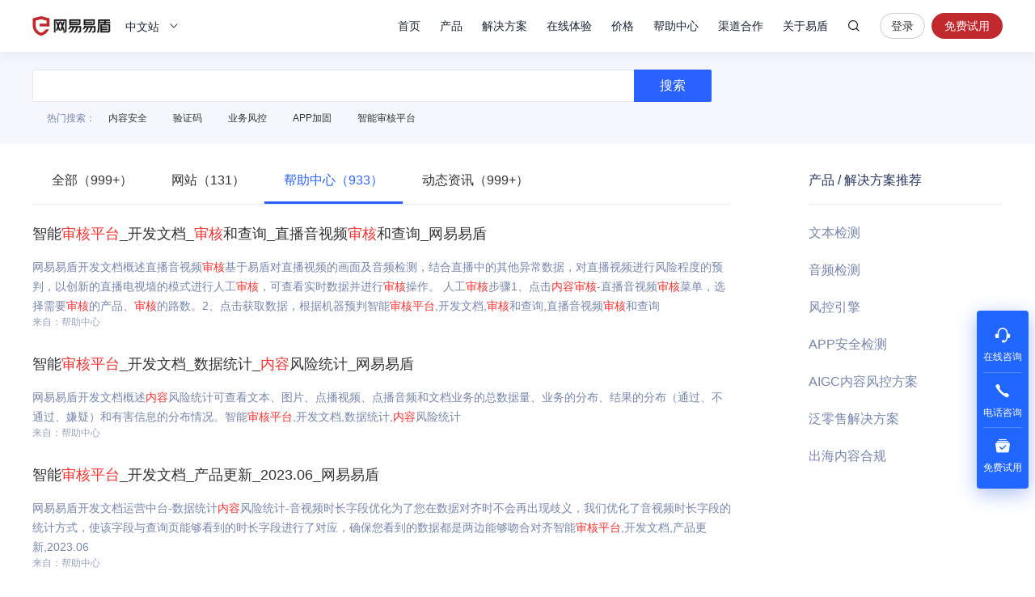

--- FILE ---
content_type: text/html; charset=utf-8
request_url: https://dun.163.com/search/56ys5LiJ5pa55bmz5Y-wIOWGheWuueWuoeaguA?t=HELP
body_size: 10284
content:
<!DOCTYPE html>
<html lang="en">
<head>
<meta charset="utf-8">
<meta http-equiv="X-UA-Compatible" content="IE=edge,chrome=1">
<meta name="applicable-device" content="pc,mobile">
<meta name="renderer" content="webkit">
<meta name="baidu-site-verification" content="We9ZpV0QoV">


<title>第三方平台 内容审核_网易易盾</title>
<meta name="description" content="网易易盾提供第三方平台 内容审核相关知识和产品介绍，帮助您理解关于第三方平台 内容审核的相关问题，更好更快速的解决问题。">
<meta name="keywords" content="第三方平台 内容审核">


<link rel="shortcut icon" href="/public/res/favicon.ico" />


<link rel="stylesheet" href="/public/assets/pt_layout_base.css?1e4d3e551a3ba972e5c51e8e544b2dc7"/>

<link rel="stylesheet" href="/public/assets/pt_search_search.css?8eeab7c07aa0bd86dd02e08f0c9511b2"/>


<script>
!function(e,n,t,s,c){var r=void 0!==t&&t.resolve,a=e[s];(a=e[s]=function(){this.modules={}}).callbacks=[],a.ready=r?function(){return a.instance?t.resolve(a.instance.vars()):new t(function(e){return a.callbacks.push(e)})}:function(e){return a.instance?e(a.instance.vars()):a.callbacks.push(e)};var i=n.createElement(c),u=n.getElementsByTagName(c)[0];i.async=!0,i.src="https://s6.music.126.net/puzzle/puzzle@0011EA.js",u.parentNode.insertBefore(i,u)}(window,document,window.Promise,"puzzle","script");
</script>

<script>
var _hmt = _hmt || [];

var hm = document.createElement("script");
hm.src = "//hm.baidu.com/hm.js?4671c5d502135636b837050ec6d716ce";
var s = document.getElementsByTagName("script")[0];
s.parentNode.insertBefore(hm, s);

</script>
<script>
var exp = new Date(), from, bd_vid
var search = decodeURIComponent(location.search.slice(1)).split('&')
for (var i = 0; i < search.length; i++) {
var query = search[i].split('=')
if (query[0] === 'from') {
from = query[1]
}
if (query[0] === 'bd_vid') {
bd_vid = query[1]
}
}
exp.setTime(exp.getTime() + 1000 * 24 * 60 * 60 * 1000)
if (!!from) {
document.cookie = 'from=' + encodeURIComponent(from) + ';domain=.' + location.hostname + ';path=/;expires=' +
exp.toGMTString()
}
if (!!bd_vid) {
document.cookie = 'fromToken=' + 'bd_vid=' + encodeURIComponent(bd_vid) + ';domain=.' + location.hostname + ';path=/;expires=' +
exp.toGMTString()
}
</script>
<script type="text/javascript">
(function(document,datracker,root){function loadJsSDK(){var script,first_script;script=document.createElement("script");script.type="text/javascript";script.async=true;script.src="https://yx-web-nosdn.netease.im/sdk-release/hubble/2.0.0/DATracker.globals.js?t=1740363828127";first_script=document.getElementsByTagName("script")[0];first_script.parentNode.insertBefore(script,first_script)}if(!datracker["__SV"]){var win=window;var gen_fn,functions,i,lib_name="DATracker";window[lib_name]=datracker;datracker["_i"]=[];datracker["init"]=function(token,config,name){var target=datracker;if(typeof(name)!=="undefined"){target=datracker[name]=[]}else{name=lib_name}target["people"]=target["people"]||[];target["abtest"]=target["abtest"]||[];target["toString"]=function(no_stub){var str=lib_name;if(name!==lib_name){str+="."+name}if(!no_stub){str+=" (stub)"}return str};target["people"]["toString"]=function(){return target.toString(1)+".people (stub)"};function _set_and_defer(target,fn){var split=fn.split(".");if(split.length==2){target=target[split[0]];fn=split[1]}target[fn]=function(){target.push([fn].concat(Array.prototype.slice.call(arguments,0)))}}functions="get_user_id track_heatmap register_attributes register_attributes_once clear_attributes unregister_attributes current_attributes single_pageview disable time_event get_appStatus track set_userId track_pageview track_links track_forms register register_once alias unregister identify login logout signup name_tag set_config reset people.set people.set_once people.set_realname people.set_country people.set_province people.set_city people.set_age people.set_gender people.increment people.append people.union people.track_charge people.clear_charges people.delete_user people.set_populationWithAccount  people.set_location people.set_birthday people.set_region people.set_account abtest.get_variation abtest.async_get_variable".split(" ");for(i=0;i<functions.length;i++){_set_and_defer(target,functions[i])}datracker["_i"].push([token,config,name])};datracker["__SV"]=1.6;loadJsSDK()}})(document,window["DATracker"]||[],window);
// 初始化
// 注意： 在Hubble平台创建一个类型为`Web`应用，复制对应的appkey，替换下面的 `88888888`
// truncateLength:上报数据字段的长度设置
// persistence: 存储到本地的方式
// cross_subdomain_cookie : 若是存储到cookie，是否支持跨二级域
DATracker.init('MA-93D5-9AD06EA4329A', {truncateLength: 255,persistence: "localStorage",cross_subdomain_cookie: false});
</script>
<script async src="https://app.wowpop.cn/pixel/ldrv24flcj10uad01jrdjnts9nounkoo"></script>
</head>
<body>
<header>
<div class="g-hd">

<div class="m-thead m-thead-normal j-thead">
<div class="g-in f-cb">
<div class="m-logo">

<h1>
<a href="/">网易易盾</a>
</h1>

</div>
<div class="m-locale">
<div class="m-locale__lang j-drop_handle"><span>中文站</span></div>
<div class="m-locale__downdrop j-drop_target">
<div class="m-locale__menu">
<a class="m-locale__link" href="/">中文站</a>
<a class="m-locale__link" href="/locale/en">English</a>
</div>
</div>
</div>
<div class="m-right">
<div class="m-tnav">
<ul>
<li>
<a class="tnav_title" href="/">首页</a>
</li>
<li class="">
<a class="tnav_title j-drop_handle has-menu">产品</a>
<div class="m-snav m-snav__product m-snav-2line j-drop_target">
<dl class="snav_warp">
<dt class="snav_cat-title">内容安全</dt>
<dd>
<dl class="snav_cat">
<dt class="snav_cat-title">AI内容检测</dt>
<dd><a href="/product/text-detection">文本检测<s class="nav_cat-popular nav_cat-popular--hot">HOT</s></a></dd>
<dd><a href="/product/picture-detection">图片检测</a></dd>
<dd><a href="/product/audio-detection">音频检测<s class="nav_cat-popular nav_cat-popular--hot">HOT</s></a></dd>
<dd><a href="/product/video-detection">视频检测</a></dd>
<dd><a href="/product/content-analysis">AI内容分析</a></dd>
</dl>
<dl class="snav_cat w144">
<dt class="snav_cat-title">安全审核</dt>
<dd><a href="/product/censor">人工审核服务</a></dd>
<dd><a href="/product/censor-system">智能审核平台<s class="nav_cat-popular nav_cat-popular--new">NEW</s></a></dd>
<dd><a href="/product/supervision">明察·内容巡查平台<s class="nav_cat-popular nav_cat-popular--new">NEW</s></a></dd>
</dl>
</dd>
</dl>
<dl class="snav_warp">
<dt class="snav_cat-title">业务安全</dt>
<dd>
<dl class="snav_cat">
<dt class="snav_cat-title">智能风控</dt>
<dd><a href="/product/risk-engine">风控引擎<s class="nav_cat-popular nav_cat-popular--hot">HOT</s></a></dd>
<dd><a href="/product/dna">设备指纹</a></dd>

</dl>
<dl class="snav_cat">
<dt class="snav_cat-title">身份校验</dt>
<dd><a href="/product/captcha">行为式验证码<s class="nav_cat-popular nav_cat-popular--hot">HOT</s></a></dd>
<dd><a href="/product/phone-verification">号码认证</a></dd>
<dd><a href="/product/verification-name">实名核验</a></dd>
<dd><a href="/product/verification-biology">人脸核验</a></dd>
</dl>
</dd>
</dl>
<dl class="snav_warp">
<dt class="snav_cat-title">应用安全</dt>
<dd>
<dl class="snav_cat">
<dt class="snav_cat-title">应用检测</dt>
<dd><a href="/product/privacy-compliance">隐私合规检测</a></dd>
<dd><a href="/product/app-detect">APP安全检测</a></dd>
</dl>
<dl class="snav_cat">
<dt class="snav_cat-title">安全加固</dt>
<dd><a href="/product/android-reinforce">Android应用加固<s class="nav_cat-popular nav_cat-popular--hot">HOT</s></a></dd>
<dd><a href="/product/ios-reinforce">iOS应用加固</a></dd>
<dd><a href="/product/h5-reinforce">H5应用加固</a></dd>
<dd><a href="/product/sdk-reinforce">SDK加固</a></dd>
<dd><a href="/product/security-module">安全组件</a></dd>
</dl>
</dd>
</dl>
<dl class="snav_warp">
<dt class="snav_cat-title">安全专家服务</dt>
<dd>
<dl class="snav_cat">
<dt class="snav_cat-title">安全咨询服务</dt>
<dd><a href="/product/security-opinion">安全舆情服务<s class="nav_cat-popular nav_cat-popular--hot">HOT</s></a></dd>
<dd><a href="/product/security-training">安全培训服务<s class="nav_cat-popular nav_cat-popular--new">NEW</s></a></dd>
<dd><a href="/product/security-bluearmy">安全蓝军服务</a></dd>
<dd><a href="/product/risk-consult">安全顾问服务</a></dd>
</dl>
</dd>
</dl>
</div>
</li>
<li class="">
<a class="tnav_title j-drop_handle has-menu">解决方案</a>
<div class="m-snav m-snav-sm m-snav-solution m-snav-2line j-drop_target">
<dl class="snav_cat w144">
<dt class="snav_cat-title">内容安全场景解决方案</dt>
<dd><a href="/solution/aigc">AIGC内容风控<s class="nav_cat-popular nav_cat-popular--hot">HOT</s></a></dd>
<dd><a href="/solution/website">品牌内容风控</a></dd>
<dd><a href="/solution/oversea-market">出海内容合规</a></dd>
<dd><a href="/solution/compliance-ad">广告法合规检测</a></dd>
<dd><a href="/solution/history-data">历史数据回归<s class="nav_cat-popular nav_cat-popular--new">NEW</s></a></dd>
<dd><a href="/solution/avatar">头像人脸分析</a></dd>
<dd><a href="/solution/juvenile">未成年人保护<s class="nav_cat-popular nav_cat-popular--hot">HOT</s></a></dd>
<dd><a href="/solution/report-censor">举报审核<s class="nav_cat-popular nav_cat-popular--new">NEW</s></a></dd>
</dl>
<dl class="snav_cat w144">
<dt class="snav_cat-title">业务安全场景解决方案</dt>
<dd><a href="/solution/phone-game">手游智能反外挂</a></dd>
<dd><a href="/solution/pc-game">端游智能反外挂</a></dd>
<dd><a href="/solution/h5-game">小游戏智能反外挂</a></dd>
<dd><a href="/solution/face-verify">人脸实名核验<s class="nav_cat-popular nav_cat-popular--new">NEW</s></a></dd>
<dd><a href="/solution/cheat-monitor">作弊监控<s class="nav_cat-popular nav_cat-popular--hot">HOT</s></a></dd>
<dd><a href="/solution/register-protect">注册保护</a></dd>
<dd><a href="/solution/login-protect">登录保护</a></dd>
<dd><a href="/solution/emotion-fraud">引流欺诈账号识别<s class="nav_cat-popular nav_cat-popular--new">NEW</s></a></dd>
</dl>
<dl class="snav_cat w144">
<dt class="snav_cat-title">应用安全场景解决方案</dt>
<dd><a href="/solution/person-info">个人信息合规测评</a></dd>
<dd><a href="/solution/app-security">移动应用安全管理</a></dd>
</dl>
<dl class="snav_cat w144">
<dt class="snav_cat-title">行业解决方案</dt>
<dd><a href="/solution/media">媒体行业</a></dd>
<dd><a href="/solution/digital-read">数字阅读</a></dd>
<dd><a href="/solution/education">教育行业</a></dd>
<dd><a href="/solution/gov-enterprise">政企行业</a></dd>
<dd><a href="/solution/finance">金融行业<s class="nav_cat-popular nav_cat-popular--hot">HOT</s></a></dd>
<dd><a href="/solution/retail">泛零售行业</a></dd>
<dd><a href="/solution/game-new">游戏行业<s class="nav_cat-popular nav_cat-popular--new">NEW</s></a></dd>
</dl>
</div>
</li>
<li class="">
<a class="tnav_title j-drop_handle has-menu">在线体验</a>
<div class="m-snav m-snav-2line j-drop_target">
<dl class="snav_cat">
<dt class="snav_cat-title">内容安全</dt>
<dd><a href="/trial/image">图片检测</a></dd>
<dd><a href="/trial/text">文本检测</a></dd>
<dd><a href="/trial/media">音视频检测</a></dd>
</dl>
<dl class="snav_cat">
<dt class="snav_cat-title">业务安全</dt>
<dd><a href="/trial/sense">验证码体验</a></dd>
<dd><a href="/trial/face/compare">人脸识别体验</a></dd>
</dl>
</div>
</li>
<li class="">
<a class="tnav_title j-drop_handle has-menu">价格</a>
<div class="m-snav m-snav-price m-snav-2line j-drop_target">
<dl class="snav_cat">
<dt class="snav_cat-title">内容安全</dt>
<dd><a href="/price/antispam">机器检测服务<s class="nav_cat-popular nav_cat-popular--hot">HOT</s></a></dd>
<dd><a href="/price/censor-system">智能审核平台<s class="nav_cat-popular nav_cat-popular--new">NEW</s></a></dd>
<dd><a href="/price/human-censor">人工审核服务</a></dd>
<dd><a href="/price/security-training">安全培训服务<s class="nav_cat-popular nav_cat-popular--new">NEW</s></a></dd>
</dl>
<dl class="snav_cat">
<dt class="snav_cat-title">业务安全</dt>
<dd><a href="/price/captcha">行为式验证码<s class="nav_cat-popular nav_cat-popular--hot">HOT</s></a></dd>
<dd><a href="/price/phone-verification">号码认证<s class="nav_cat-popular nav_cat-popular--new">NEW</s></a></dd>
<dd><a href="/price/risk-engine">风控引擎<s class="nav_cat-popular nav_cat-popular--new">NEW</s></a></dd>
<dd><a href="/price/verification-name">实名核验</a></dd>
<dd><a href="/price/verification-biology">人脸核验</a></dd>
</dl>
<dl class="snav_cat">
<dt class="snav_cat-title">应用安全</dt>
<dd><a href="/price/reinforce">应用加固<s class="nav_cat-popular nav_cat-popular--hot">HOT</s></a></dd>
<dd><a href="/price/privacy-compliance">隐私合规检测<s class="nav_cat-popular nav_cat-popular--new">NEW</s></a></dd>
</dl>
</div>
</li>
<li>
<a class="tnav_title" href="https://support.dun.163.com?locale=zh-CN" target="_blank">帮助中心</a>
</li>
<li class="">
<a class="tnav_title" href="/cooperation">渠道合作</a>
</li>
<li class="">
<a class="tnav_title j-drop_handle has-menu">关于易盾</a>
<div class="m-snav m-snav-sm m-snav-1line j-drop_target">
<div class="m-snav__inner--1line">
<a href="/news/">动态资讯</a>
<a href="/about/brief">易盾简介</a>
<a href="/about/develop">发展历程</a>
<a href="/about/honor">资质荣誉</a>
<a href="/about/contact">联系我们</a>
<a href="/college/security-sermon">易盾学院</a>
</div>
</div>
</li>
</ul>
</div>
<div class="m-search">
<div class="m-search__content">
<input
type="text"
class="m-search__input j-search_input"
placeholder="网易易盾"
maxlength="100" />
<button type="button" class="m-search__btn j-search_btn">搜索</button>
<div class="m-search_searching-btns">
<button type="button" class="m-search__btn j-search_close">取消</button>
</div>
</div>
<div class="m-search__dropdown">
<ul class="m-search__menu">
<div class="m-search__hot">热门搜索</div>

<li><a class="m-search__link" href="/search/5YaF5a655a6J5YWo" target="_blank">内容安全</a></li>

<li><a class="m-search__link" href="/search/6aqM6K-B56CB" target="_blank">验证码</a></li>

<li><a class="m-search__link" href="/search/5Lia5Yqh6aOO5o6n" target="_blank">业务风控</a></li>

</ul>
</div>
</div>


<div class="m-login">


<a
class="login J_login"
href="https://dun.163.com/dashboard?v=0116&amp;locale=zh-CN#/login/?referrer=/"
target="_blank"
data-hubble-event="click-thead_login-all">登录</a>
<a class="regis J_reg"
id="header-register-btn-text"
href="https://id.grow.163.com/register?h=yd&amp;t=yd&amp;i18nEnable=true&amp;locale=zh_CN&amp;referrer=https%3A%2F%2Fdun.163.com%2Fdashboard"
target="_blank"
data-hubble-event="click-thead_regis-all">免费试用</a>

</div>

</div>
</div>
</div>
</div></header>
<main>
<div class="layout-main">
<div class="search-search">
<div class="layout-container">
<div class="search-search__content">
<input type="text" class="search-search__input" value="" />
<button type="button" class="search-search__btn">搜索</button>
</div>
<ul class="search-search__hot search-hot">
<div class="search-hot__title">热门搜索：</div>

<li class="search-hot__item"><a href="/search/5YaF5a655a6J5YWo">内容安全</a></li>

<li class="search-hot__item"><a href="/search/6aqM6K-B56CB">验证码</a></li>

<li class="search-hot__item"><a href="/search/5Lia5Yqh6aOO5o6n">业务风控</a></li>

<li class="search-hot__item"><a href="/search/QVBQ5Yqg5Zu6">APP加固</a></li>

<li class="search-hot__item"><a href="/search/5pm66IO95a6h5qC45bmz5Y-w">智能审核平台</a></li>

</ul>
</div>
</div>
<div class="search-content">
<div class="layout-container">
<div class="search-left">
<ul class="search-tab">

<li class="search-tab__item ">
<a href="/search/56ys5LiJ5pa55bmz5Y-wIOWGheWuueWuoeaguA">全部（999+）</a>
</li>

<li class="search-tab__item ">
<a href="/search/56ys5LiJ5pa55bmz5Y-wIOWGheWuueWuoeaguA?t=HOMEPAGE">网站（131）</a>
</li>

<li class="search-tab__item active">
<a href="/search/56ys5LiJ5pa55bmz5Y-wIOWGheWuueWuoeaguA?t=HELP">帮助中心（933）</a>
</li>

<li class="search-tab__item ">
<a href="/search/56ys5LiJ5pa55bmz5Y-wIOWGheWuueWuoeaguA?t=NEWS">动态资讯（999+）</a>
</li>

</ul>


<div class="search-list">
<ul class="search-list__content">

<li class="search-list__item">
<h2 class="search-list__title"><a href="https://support.dun.163.com/documents/359794278577393664?docId=360945242084659200" target="_blank">智能<em>审核</em><em>平台</em>_开发文档_<em>审核</em>和查询_直播音视频<em>审核</em>和查询_网易易盾</a></h2>
<p class="search-list__descripe">网易易盾开发文档概述直播音视频<em>审核</em>基于易盾对直播视频的画面及音频检测，结合直播中的其他异常数据，对直播视频进行风险程度的预判，以创新的直播电视墙的模式进行人工<em>审核</em>，可查看实时数据并进行<em>审核</em>操作。 人工<em>审核</em>步骤1、点击<em>内容</em><em>审核</em>-直播音视频<em>审核</em>菜单，选择需要<em>审核</em>的产品、<em>审核</em>的路数。2、点击获取数据，根据机器预判智能<em>审核</em><em>平台</em>,开发文档,<em>审核</em>和查询,直播音视频<em>审核</em>和查询</p>
<span class="search-list__from">来自：帮助中心</span>
</li>

<li class="search-list__item">
<h2 class="search-list__title"><a href="https://support.dun.163.com/documents/359794278577393664?docId=360945712190640128" target="_blank">智能<em>审核</em><em>平台</em>_开发文档_数据统计_<em>内容</em>风险统计_网易易盾</a></h2>
<p class="search-list__descripe">网易易盾开发文档概述<em>内容</em>风险统计可查看文本、图片、点播视频、点播音频和文档业务的总数据量、业务的分布、结果的分布（通过、不通过、嫌疑）和有害信息的分布情况。智能<em>审核</em><em>平台</em>,开发文档,数据统计,<em>内容</em>风险统计</p>
<span class="search-list__from">来自：帮助中心</span>
</li>

<li class="search-list__item">
<h2 class="search-list__title"><a href="https://support.dun.163.com/documents/359794278577393664?docId=877649387415011328" target="_blank">智能<em>审核</em><em>平台</em>_开发文档_产品更新_2023.06_网易易盾</a></h2>
<p class="search-list__descripe">网易易盾开发文档运营中台-数据统计<em>内容</em>风险统计-音视频时长字段优化为了您在数据对齐时不会再出现歧义，我们优化了音视频时长字段的统计方式，使该字段与查询页能够看到的时长字段进行了对应，确保您看到的数据都是两边能够吻合对齐智能<em>审核</em><em>平台</em>,开发文档,产品更新,2023.06</p>
<span class="search-list__from">来自：帮助中心</span>
</li>

<li class="search-list__item">
<h2 class="search-list__title"><a href="https://support.dun.163.com/documents/359794278577393664?docId=880982277391704064" target="_blank">智能<em>审核</em><em>平台</em>_开发文档_SSO 单点登录_网易易盾</a></h2>
<p class="search-list__descripe">企业员工可以使用认证源系统中的用户身份直接登录到易盾SAAS<em>审核</em><em>平台</em>，无需输入账号和密码智能<em>审核</em><em>平台</em>,开发文档,SSO 单点登录</p>
<span class="search-list__from">来自：帮助中心</span>
</li>

<li class="search-list__item">
<h2 class="search-list__title"><a href="https://support.dun.163.com/documents/359794278577393664?docId=659115232308801536" target="_blank">智能<em>审核</em><em>平台</em>_开发文档_产品更新_2022.02_网易易盾</a></h2>
<p class="search-list__descripe">网易易盾开发文档<em>内容</em><em>审核</em><em>审核</em>模板-进审数据来源支持数据提交接口非易盾机器<em>审核</em>的数据，也可以在系统里进行<em>审核</em>了目前暂时仅支持文本业务数据锁定<em>审核</em>标准窗口，边审边看很轻松新增支持自定义<em>审核</em>标准高度，再长的<em>审核</em>标准<em>内容</em>也可以一眼看完右上角可以常驻锁定<em>审核</em>标准模块 ，一边<em>审核</em><em>内容</em>一边核对标准，<em>审核</em>人员更智能<em>审核</em><em>平台</em>,开发文档,产品更新,2022.02</p>
<span class="search-list__from">来自：帮助中心</span>
</li>

<li class="search-list__item">
<h2 class="search-list__title"><a href="https://support.dun.163.com/documents/359794278577393664?docId=1012818128721248256" target="_blank">智能<em>审核</em><em>平台</em>_开发文档_用户<em>审核</em>_提交接口_网易易盾</a></h2>
<p class="search-list__descripe">网易易盾开发文档接口说明该接口支持客户自行提交待审用户相关信息至SAAS用户<em>审核</em>模块进行<em>审核</em>接口耗时提交接口的响应较快，正常100ms内返回结果，业务方根据需求适当调整超时时间，建议为1s请求请求地址名称值智能<em>审核</em><em>平台</em>,开发文档,用户<em>审核</em>,提交接口</p>
<span class="search-list__from">来自：帮助中心</span>
</li>

<li class="search-list__item">
<h2 class="search-list__title"><a href="https://support.dun.163.com/documents/359794278577393664?docId=672519625249353728" target="_blank">智能<em>审核</em><em>平台</em>_开发文档_人工<em>审核</em>模板高级配置_网易易盾</a></h2>
<p class="search-list__descripe">网易易盾开发文档适用范围当前功能仅在融媒体业务中开放，后续会陆续更新适配业务人审扩展字段讲解人审扩展字段需要客户从接口传过来，格式详见接口文档，注意字段不支持大写英文字母，请使用小写字母传参进来后，运营人员就可以在SaaS<em>审核</em>系统对这个字段的数据进行配置智能<em>审核</em><em>平台</em>,开发文档,人工<em>审核</em>模板高级配置</p>
<span class="search-list__from">来自：帮助中心</span>
</li>

<li class="search-list__item">
<h2 class="search-list__title"><a href="https://support.dun.163.com/documents/359794278577393664?docId=360184527665156096" target="_blank">智能<em>审核</em><em>平台</em>_开发文档_<em>审核</em>和查询_点播音频<em>审核</em>和查询_网易易盾</a></h2>
<p class="search-list__descripe">网易易盾开发文档概述点播音频<em>审核</em>支持对语音识别和声纹检测的结果进行<em>审核</em>。根据业务绑定的<em>审核</em>模板，符合条件的数据流入到<em>审核</em>页面进行人工<em>审核</em>。在点播音频查询页，可查看到所有的数据。 人工<em>审核</em>步骤1、点击<em>内容</em><em>审核</em>-点播音频<em>审核</em>菜单，选择需要<em>审核</em>的产品、业务和时间范围。2、点击获取数据，获取当页需要<em>审核</em>的数据。左侧智能<em>审核</em><em>平台</em>,开发文档,<em>审核</em>和查询,点播音频<em>审核</em>和查询</p>
<span class="search-list__from">来自：帮助中心</span>
</li>

<li class="search-list__item">
<h2 class="search-list__title"><a href="https://support.dun.163.com/documents/359794278577393664?docId=360945429926563840" target="_blank">智能<em>审核</em><em>平台</em>_开发文档_<em>审核</em>和查询_文档<em>审核</em>和查询_网易易盾</a></h2>
<p class="search-list__descripe">网易易盾开发文档概述文档<em>审核</em>主要用于长文本、图文混合<em>审核</em>的场景。通过对图片+文字的综合<em>审核</em>来判定文档的<em>审核</em>结果。人工<em>审核</em>步骤文档<em>审核</em>操作步骤，同 文本<em>审核</em>。 文档查询点播音频查询页面，可查询所有同直播相关的数据，并且支持查看操作记录、音频<em>内容</em>、截图<em>内容</em>智能<em>审核</em><em>平台</em>,开发文档,<em>审核</em>和查询,文档<em>审核</em>和查询</p>
<span class="search-list__from">来自：帮助中心</span>
</li>

<li class="search-list__item">
<h2 class="search-list__title"><a href="https://support.dun.163.com/documents/359794278577393664?docId=910627110698864640" target="_blank">智能<em>审核</em><em>平台</em>_开发文档_自训练<em>平台</em>_网易易盾</a></h2>
<p class="search-list__descripe">模型标识：命中后，接口返回的命中<em>内容</em>。模型版本：前创建的模型版本智能<em>审核</em><em>平台</em>,开发文档,自训练<em>平台</em></p>
<span class="search-list__from">来自：帮助中心</span>
</li>

</ul>

<div class="search-list__pagger search-pagger">
<ul class="search-pagger__container">
<li class="search-pagger__item">

<a class="search-pagger__page disabled" href="javascript:;">&lt;</a>

</li>


<li class="search-pagger__item">

<a class="search-pagger__page active" rel="nofollow" href="javascript:;">1</a>

</li>



<li class="search-pagger__item">

<a class="search-pagger__page" rel="nofollow" href="/search/56ys5LiJ5pa55bmz5Y-wIOWGheWuueWuoeaguA?pageNum=2&amp;t=HELP">2</a>

</li>



<li class="search-pagger__item">

<a class="search-pagger__page" rel="nofollow" href="/search/56ys5LiJ5pa55bmz5Y-wIOWGheWuueWuoeaguA?pageNum=3&amp;t=HELP">3</a>

</li>



<li class="search-pagger__item">

<a class="search-pagger__page" rel="nofollow" href="/search/56ys5LiJ5pa55bmz5Y-wIOWGheWuueWuoeaguA?pageNum=4&amp;t=HELP">4</a>

</li>



<li class="search-pagger__item">

<a class="search-pagger__page" rel="nofollow" href="/search/56ys5LiJ5pa55bmz5Y-wIOWGheWuueWuoeaguA?pageNum=5&amp;t=HELP">5</a>

</li>



<li class="search-pagger__item"><span>...</span></li>








































































































































































































































































<li class="search-pagger__item">

<a class="search-pagger__page" rel="nofollow" href="/search/56ys5LiJ5pa55bmz5Y-wIOWGheWuueWuoeaguA?pageNum=94&amp;t=HELP">94</a>

</li>


<li class="search-pagger__item">

<a class="search-pagger__page avaliable" href="/search/56ys5LiJ5pa55bmz5Y-wIOWGheWuueWuoeaguA?pageNum=2&amp;t=HELP">&gt;</a>

</li>
</ul>
</div>

</div>


<div class="search-relate">
<h3 class="search-relate__title">相关搜索：</h3>
<ul class="search-relate__container">

<li class="search-relate__item"><a href="/search/56ys5LiJ5pa55YaF5a655a6h5qC45bmz5Y-w">第三方内容审核平台</a></li>

<li class="search-relate__item"><a href="/search/572R56ys5LiJ5pa55YaF5a655a6h5qC45bmz5Y-w">网第三方内容审核平台</a></li>

<li class="search-relate__item"><a href="/search/56ys5LiJ5pa55YaF5a655a6h5qC4">第三方内容审核</a></li>

<li class="search-relate__item"><a href="/search/5YaF5a655a6h5qC456ys5LiJ5pa5">内容审核第三方</a></li>

<li class="search-relate__item"><a href="/search/5YaF5a655a6h5qC45bmz5Y-w">内容审核平台</a></li>

<li class="search-relate__item"><a href="/search/56ys5LiJ5pa55YaF5a655a6h5qC45py65p6E">第三方内容审核机构</a></li>

<li class="search-relate__item"><a href="/search/572R56ys5LiJ5pa55YaF5a655a6h5qC4">网第三方内容审核</a></li>

<li class="search-relate__item"><a href="/search/56ys5LiJ5pa55YaF5a655a6h5qC457uP6JCl6IyD5Zu0">第三方内容审核经营范围</a></li>

<li class="search-relate__item"><a href="/search/5bmz5Y-w5YaF5a655a6h5qC4">平台内容审核</a></li>

<li class="search-relate__item"><a href="/keyword/A" target="_blank">更多&gt;</a></li>
</ul>
</div>

</div>
<div class="search-recommend">
<h3 class="search-recommend__title">产品 / 解决方案推荐</h3>
<ul>
<li class="search-recommend__item"><a href="/product/text-detection" target="_blank">文本检测</a></li>
<li class="search-recommend__item"><a href="/product/audio-detection" target="_blank">音频检测</a></li>
<li class="search-recommend__item"><a href="/product/risk-engine" target="_blank">风控引擎</a></li>
<li class="search-recommend__item"><a href="/product/app-detect" target="_blank">APP安全检测</a></li>
<li class="search-recommend__item"><a href="/solution/aigc" target="_blank">AIGC内容风控方案</a></li>
<li class="search-recommend__item"><a href="/solution/retail" target="_blank">泛零售解决方案</a></li>
<li class="search-recommend__item"><a href="/solution/oversea-market" target="_blank">出海内容合规</a></li>
</ul>
</div>
</div>
</div>
</div>
</main>
<footer><div class="layout-footer">
<div class="layout-container">


<div class="footer-news">
<ul class="footer-news__container j-loop-news"></ul>
<button class="j-loop-next footer-news__angle"></button>
</div>

<div class="footer-about">
<dl class="footer-about__item recommend">
<dt class="footer-about__title">推荐产品</dt>
<dl class="recommend__item">
<dd class="recommend__content">
<a href="/product/text-detection">文本检测</a>
</dd>
<dd class="recommend__content">
<a href="/product/picture-detection">图片检测</a>
</dd>
<dd class="recommend__content">
<a href="/product/captcha">行为式验证码</a>
</dd>
<dd class="recommend__content">
<a href="/product/risk-engine">风控引擎</a>
</dd>
</dl>
<dl class="recommend__item">
<dd class="recommend__content">
<a href="/product/android-reinforce">Android应用加固</a>
</dd>
<dd class="recommend__content">
<a href="/product/ios-reinforce">iOS应用加固</a>
</dd>
<dd class="recommend__content">
<a href="/product/sdk-reinforce">SDK加固</a>
</dd>
</dl>
</dl>
<dl class="footer-about__item experience">
<dt class="footer-about__title">在线体验</dt>
<dl class="recommend__item">
<dd class="experience__content">
<a href="/trial/image">图片检测</a>
</dd>
<dd class="experience__content">
<a href="/trial/text">文本检测</a>
</dd>
<dd class="experience__content">
<a href="/trial/media">音视频检测</a>
</dd>
</dl>
<dl class="recommend__item">
<dd class="recommend__content">
<a href="/trial/sense">验证码体验</a>
</dd>
<dd class="recommend__content">
<a href="/trial/face/compare">人脸识别体验</a>
</dd>
</dl>
</dl>
<dl class="footer-about__item about">
<dt class="footer-about__title">关于易盾</dt>
<dd class="about__content">
<a href="/about/brief">易盾简介</a>
</dd>
<dd class="about__content">
<a href="/about/develop">发展历程</a>
</dd>
<dd class="about__content">
<a href="/about/honor">资质荣誉</a>
</dd>
<dd class="about__content">
<a href="/clause/terms" target="_blank">服务条款</a>
</dd>
<dd class="about__content">
<a href="/clause/privacy" target="_blank">隐私条款</a>
</dd>
</dl>
<dl class="footer-about__item contact">
<dt class="footer-about__title">联系方式</dt>
<dd class="contact__content">商务咨询&nbsp;&nbsp;95163223</dd>
<dd class="contact__content">市场合作&nbsp;&nbsp;yidunmarket@126.com</dd>
<dd class="contact__content">联系地址&nbsp;&nbsp;杭州市滨江区网商路599号网易大厦</dd>
</dl>
<dl class="footer-about__item wechat">
<dt class="footer-about__title">关注我们</dt>
<dd class="wechat__content">
<img class="wechat__image" src="/public/res/next/wechat.png?c4f4e0802c1e36635e148a1d14be8189" srcset="/public/res/next/wechat@2x.png 2x" alt="网易易盾">
</dd>
</dl>
</div>
<div class="footer-company">
<dl class="friend__wrap">
<dt class="friend__title">友情链接</dt>
<dd class="friend__content">
<a href="https://yunxin.163.com/" target="_blank">网易云信</a>
</dd>
<dd class="friend__content">
<a href="https://163yun.com/" target="_blank">网易数帆</a>
</dd>
<dd class="friend__content">
<a href="http://qiyukf.com/" target="_blank">七鱼</a>
</dd>
<dd class="friend__content">
<a href="http://sitemap.163.com/" target="_blank">网易网站地图</a>
</dd>
<dd class="friend__content">
<a href="http://www.woshipm.com/" target="_blank">人人都是产品经理</a>
</dd>
<dd class="friend__content">
<a href="https://www.qidianla.com/" target="_blank">起点学院</a>
</dd>
<dd class="friend__content">
<a href="http://www.52im.net/" target="_blank">即时通讯网</a>
</dd>
<dd class="friend__content">
<a href="https://ai.youdao.com/gw.s#/" target="_blank">有道智云</a>
</dd>
</dl>
</div>

<div class="footer-copyright"><p>© 1997-2025 网易公司</p></div>
</div>
</div>
<div class="g-im">
<div class="m-im">
<div class="item-wrapper">
<a href="javascript:void(0)" class="item online" data-qidian="online" data-hubble-event="click-item_online-all">
<i class="i-im i-im-5"></i>
<div>在线咨询</div>
<span class="im-tip-wrap"><span class="im-tip-content">在线咨询</span></span>
</a>
<div href="javascript:void(0)" class="item call" data-hubble-event="click-item_call-all">
<i class="i-im i-im-2"></i>
<div>电话咨询</div>
<span class="im-tip-wrap"><span class="im-tip-content">电话咨询：95163223</span></span>
</div>
<a href="https://id.grow.163.com/register?h=yd&amp;t=yd&amp;i18nEnable=true&amp;locale=zh_CN&amp;referrer=https%3A%2F%2Fdun.163.com%2Fdashboard" class="item free" data-hubble-event="click-thead_regis-all">
<i class="i-im i-im-7"></i>
<div>免费试用</div>
<span class="im-tip-wrap"><span class="im-tip-content">免费试用</span></span>
</a>
</div>
<a href="javascript:void(0)" class="item item-top j-back_top">
<i class="i-im i-im-3"></i>
</a>
</div>
</div>
<!--[if lt IE 8]>
<div class="m-ie8">
<div class="ie8-mask"></div>
<div class="ie8-box">
<h5 class="">您使用的浏览器版本过低，请升级！</h5>
<p>建议使用浏览器： <a target="_blank" href="http://www.google.cn/intl/zh-CN/chrome/browser/desktop/index.html">谷歌浏览器</a>&nbsp;&nbsp;<a
target="_blank" href="http://www.firefox.com.cn/">火狐浏览器</a></p>
</div>
</div>
<![endif]--></footer>


<script>
window.siteInfo = {
isLogined: 'false' === 'true',
loginUrl: 'https://dun.163.com/dashboard?v=0116&locale=zh-CN#/login/?referrer=/',
registerBackHome: 'https://id.grow.163.com/register?h=yd&t=yd&i18nEnable=true&locale=zh_CN&referrer=https://dun.163.com',
registerUrl: 'https://id.grow.163.com/register?h=yd&t=yd&i18nEnable=true&locale=zh_CN&referrer=https%3A%2F%2Fdun.163.com%2Fdashboard',
cloudDomain: 'https://id.grow.163.com'
}
</script>
<script src="/public/assets/t_layout_base_m0.js?ad635514b0eae04ea9be31fec62e7f03"></script>
<script src="/neguardian.umd.1.0.0.js"></script>

<script src="/public/src/javascript/lib/clamp.min.js"></script>
<script src="/public/assets/core.js?bfd5151a6db46ea4f35e6ac4e1bf5872"></script>
<script src="/public/assets/pt_search_search.js?d9f72b8a149c1934a6538a8b44d0d2c2"></script>



<script>
Qidian.init({
qq: '2852175932',
online: '4ff7e83b73e006f04e3b8578fb145705',
client: 'dd64fcaf30c83dd72f8f3e3527eee5ff'
})
</script>


</body>
</html>

--- FILE ---
content_type: application/x-javascript; charset=utf-8
request_url: https://t.gdt.qq.com/conv/web/cookies/jsonp?cb=jsonp_cb_0_1769071576349_53&callback=jsonp_cb_0_1769071576349_53
body_size: 73
content:
jsonp_cb_0_1769071576349_53({"ret":1, "click_id":""})

--- FILE ---
content_type: application/x-javascript; charset=utf-8
request_url: https://t.gdt.qq.com/conv/web/cookies/jsonp?cb=jsonp_cb_0_1769071576346_96&callback=jsonp_cb_0_1769071576346_96
body_size: 73
content:
jsonp_cb_0_1769071576346_96({"ret":1, "click_id":""})